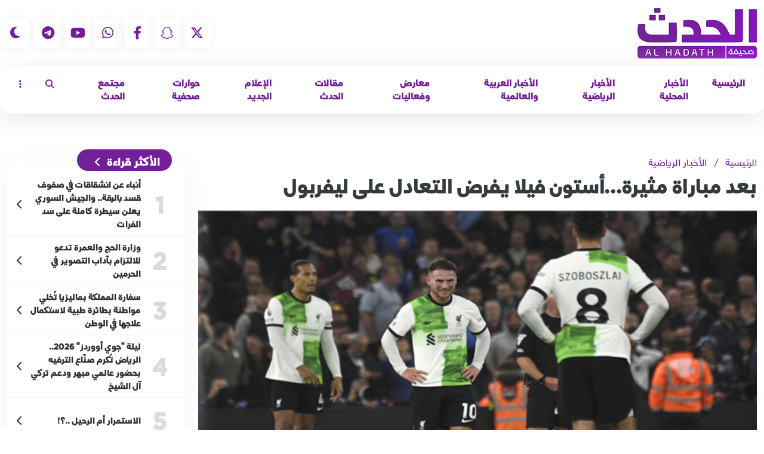

--- FILE ---
content_type: text/html; charset=UTF-8
request_url: https://al-hadath.com/sport-news/72271/%D8%A8%D8%B9%D8%AF-%D9%85%D8%A8%D8%A7%D8%B1%D8%A7%D8%A9-%D9%85%D8%AB%D9%8A%D8%B1%D8%A9%D8%A3%D8%B3%D8%AA%D9%88%D9%86-%D9%81%D9%8A%D9%84%D8%A7-%D9%8A%D9%81%D8%B1%D8%B6-%D8%A7%D9%84%D8%AA%D8%B9%D8%A7%D8%AF%D9%84-%D8%B9%D9%84%D9%89-%D9%84%D9%8A%D9%81%D8%B1%D8%A8%D9%88%D9%84
body_size: 33916
content:
<!doctype html>
<html lang="ar" dir="rtl">
    <head>
        <meta charset="utf-8">
        <meta http-equiv="X-UA-Compatible" content="IE=edge">
        <title>بعد مباراة مثيرة...أستون فيلا يفرض التعادل على ليفربول</title>
<meta property="og:description" content="بعد مباراة مثيرة...أستون فيلا يفرض التعادل على ليفربول" />
<meta property="og:title" content="بعد مباراة مثيرة...أستون فيلا يفرض التعادل على ليفربول" />
<meta property="og:url" content="https://al-hadath.com/sport-news/72271/%D8%A8%D8%B9%D8%AF-%D9%85%D8%A8%D8%A7%D8%B1%D8%A7%D8%A9-%D9%85%D8%AB%D9%8A%D8%B1%D8%A9%D8%A3%D8%B3%D8%AA%D9%88%D9%86-%D9%81%D9%8A%D9%84%D8%A7-%D9%8A%D9%81%D8%B1%D8%B6-%D8%A7%D9%84%D8%AA%D8%B9%D8%A7%D8%AF%D9%84-%D8%B9%D9%84%D9%89-%D9%84%D9%8A%D9%81%D8%B1%D8%A8%D9%88%D9%84" />
<meta property="og:type" content="article" />
<meta property="og:site_name" content="ALhadath" />
<meta property="og:image" content="https://al-hadath.com/storage/post/media/2024/May/bfb0fc48087442d07fc112c9c3878581.png" />
<meta name="twitter:card" content="summary_large_image" />
<meta name="twitter:title" content="بعد مباراة مثيرة...أستون فيلا يفرض التعادل على ليفربول" />
<meta name="twitter:description" content="بعد مباراة مثيرة...أستون فيلا يفرض التعادل على ليفربول" />
<meta name="twitter:site" content="@alhadathh" />
        <meta name="theme-color" content="#7b1da4">
        <meta name="viewport" content="width=device-width, user-scalable=no">
        <link rel="icon" type="image/png" sizes="32x32" href="https://al-hadath.com/assets/img/logo32x32.png">
        <link rel="icon" type="image/png" sizes="16x16" href="https://al-hadath.com/assets/img/logo16x16.png">
        <meta name="apple-itunes-app" content="app-id=1602818654, app-argument=https://apple.co/4ae1sqh">
        <!--CSS-->
        <link href="https://al-hadath.com/assets/site/v4/css/bootstrap.min.css?v=8" rel="stylesheet">
        <link href="https://al-hadath.com/assets/site/v4/css/fontawesome/fontawesome.css" rel="stylesheet">
        <link href="https://al-hadath.com/assets/site/v4/css/fontawesome/brands.css" rel="stylesheet">
        <link href="https://al-hadath.com/assets/site/v4/css/fontawesome/solid.css" rel="stylesheet">
        <link href="https://al-hadath.com/assets/site/css/slick.css" rel="stylesheet">
        <link href="https://al-hadath.com/assets/site/css/slick-theme.css" rel="stylesheet">
        <link href="https://al-hadath.com/assets/site/css/animate.css" rel="stylesheet">
        <link href="https://al-hadath.com/assets/site/v4/css/style.css?v=65" rel="stylesheet">
        <link rel="icon" type="image/png" href="https://al-hadath.com/assets/img/favicon.png" />


                <style>
            h1, .h1 {
                font-size: 2rem !important;
            }
            .home-section-text-title h1 {
                font-size: 18px !important;
            }
            body{
                padding-bottom: 0;
            }
            .dropdown-menu {
                z-index: 9999999;
            }
        </style>


        <meta name="google-site-verification" content="oKBaZeWZyMwb8ImYZP2iWbua-vXlTtkTf1XjEXtdr9o" />
        <meta property = "fb: pages" content = "111248751386363" />
    </head>
    <body class="">
        <header class="main-header">
            <div class="container h-100">
                <div class="row h-100">
                    <div class="col header-logo">
                        <a itemprop="url" href="https://al-hadath.com" title="صحيفة الحدث" rel="home">
                            <img src="https://al-hadath.com/assets/img/logo.png?v=1" alt=""/>
                        </a>
                    </div>
                    <div class="col d-flex p-0">
                        <div class="mr-auto header-sm-icons">
                            <div class="d-none d-md-flex">
                                <a target="_blank" href="https://twitter.com/alhadathh"><i class="fa-brands fa-x-twitter"></i></a>
                                <a target="_blank" href="https://www.snapchat.com/add/al-hadathh"><i class="fab fa-snapchat-ghost"></i></a>
                                <a target="_blank" href="https://www.facebook.com/alhadathhh/"><i class="fab fa-facebook-f"></i></a>
                                <a target="_blank" href="https://wa.me/966535050858"><i class="fab fa-whatsapp"></i></a>
                                <a target="_blank" href="https://www.youtube.com/channel/UCWQgfFvQGyzG2V8sq8JoMUw"><i class="fab fa-youtube"></i></a>
                                <a target="_blank" href="https://t.me/aalhadath"><i class="fab fa-telegram"></i></a>
                            </div>
                            <span class="text-white d-none d-md-flex">|</span>
                            <a class="dark-style" href="javascript:;"><i class="far fa-moon"></i></a>
                        </div>
                    </div>
                </div>
            </div>
        </header>
        
        <nav class="navbar navbar-expand-lg top-menu-cont">
            <div class="container">
                <button class="navbar-toggler x" type="button" data-toggle="collapse" data-target="#main-nav" aria-controls="main-nav" aria-expanded="false" aria-label="Toggle navigation">
                    <span class="icon-bar"></span>
                    <span class="icon-bar"></span>
                    <span class="icon-bar"></span>
                </button>
                <div class="collapse navbar-collapse" id="main-nav">
                    <ul class="navbar-nav">
                        <li class="nav-item">
                            <a class="nav-link" href="https://al-hadath.com">الرئيسية</a>
                        </li>
                                                <li class="nav-item">
                            <a class="nav-link" href="https://al-hadath.com/category/local-news">الأخبار المحلية</a>
                        </li>
                                                <li class="nav-item">
                            <a class="nav-link" href="https://al-hadath.com/category/sport-news">الأخبار الرياضية</a>
                        </li>
                                                <li class="nav-item">
                            <a class="nav-link" href="https://al-hadath.com/category/arab-international-news">الأخبار العربية والعالمية</a>
                        </li>
                                                <li class="nav-item">
                            <a class="nav-link" href="https://al-hadath.com/category/exhibitions-events">معارض وفعاليات</a>
                        </li>
                                                <li class="nav-item">
                            <a class="nav-link" href="https://al-hadath.com/category/articles">مقالات الحدث</a>
                        </li>
                                                <li class="nav-item">
                            <a class="nav-link" href="https://al-hadath.com/category/multimedia ">الإعلام الجديد</a>
                        </li>
                                                <li class="nav-item">
                            <a class="nav-link" href="https://al-hadath.com/category/press-interviews">حوارات صحفية</a>
                        </li>
                                                <li class="nav-item">
                            <a class="nav-link" href="https://al-hadath.com/category/society-news">مجتمع الحدث</a>
                        </li>
                        
                        <li class="nav-item dropdown top-menu-more">
                            <a class="nav-link dropdown-toggle" href="#" id="top-menu-search" role="button" data-toggle="dropdown" aria-haspopup="true" aria-expanded="false">
                                <i class="fas fa-search"></i>
                            </a>
                            <div class="dropdown-menu search-header-popup" aria-labelledby="top-menu-search">
                                <div class="col-md-12">
                                    <form method="get" action="https://al-hadath.com/search">
                                        <div class="input-group">
                                            <input type="text" name="s" placeholder="اكتب كلمات البحث هنا" class="form-control form-control-sm">
                                            <div class="input-group-append">
                                                <button class="btn btn-sm btn-outline-dark d-flex align-items-center" type="button">
                                                    <i class="fas fa-search"></i>
                                                </button>
                                            </div>
                                        </div>
                                    </form>
                                </div>
                            </div>
                        </li>
                        <li class="nav-item dropdown top-menu-more">
                            <a class="nav-link dropdown-toggle" href="#" id="top-menu-more" role="button" data-toggle="dropdown" aria-haspopup="true" aria-expanded="false">
                                <i class="fas fa-ellipsis-v"></i>
                            </a>
                            <div class="dropdown-menu" aria-labelledby="top-menu-more">
                                                                <a class="dropdown-item" href="https://al-hadath.com/category/rides">ركايب</a>
                                                                <a class="dropdown-item" href="https://al-hadath.com/category/literature-poetry">ثقافة وفن</a>
                                                                <a class="dropdown-item" href="https://al-hadath.com/category/reports-investigations">تقارير وتحقيقات</a>
                                                                <a class="dropdown-item" href="https://al-hadath.com/category/economy">الإقتصاد</a>
                                                                <a class="dropdown-item" href="https://al-hadath.com/category/technical-news">أخبار التقنية</a>
                                                                <a class="dropdown-item" href="https://al-hadath.com/category/health-beauty">الصحة والجمال</a>
                                                                <a class="dropdown-item" href="https://al-hadath.com/category/tourism-travel">السياحة والسفر</a>
                                                                <a class="dropdown-item" href="https://al-hadath.com/category/jobs">وظائف</a>
                                                                <a class="dropdown-item" href="https://al-hadath.com/category/admin@alhadath.com">التعليم</a>
                                                            </div>
                        </li>
                    </ul>
                </div>
            </div>
        </nav>
        <!-- =============end of top bar==================================== -->
        <div class="container main-container internal-pages-cont">
    <div class="row" data-io-article-url="https://al-hadath.com/sport-news/72271/بعد-مباراة-مثيرةأستون-فيلا-يفرض-التعادل-على-ليفربول">
        <div class="col-md-9 mb-5 page-content-cont">
            <div class="internal-page-header">
                <div class="cm-breadcrumb mb-1">
                    <a href="https://al-hadath.com">الرئيسية</a>
                    <span class="d-inline-block px-1">/</span>
                    <a href="https://al-hadath.com/category/sport-news">الأخبار الرياضية</a>
                </div>
                <h1 class="internal-pages-title font-weight-bold d-flex align-items-center">
                    بعد مباراة مثيرة...أستون فيلا يفرض التعادل على ليفربول
                </h1>
                <h5 class="internal-pages-title font-weight-bold d-flex align-items-center">
                    
                </h5>
            </div>

            <div class="mb-3 d-flex internal-page-header-img">
                <img loading="lazy" src="https://al-hadath.com/storage/post/media/2024/May/bfb0fc48087442d07fc112c9c3878581.png" class="img-fluid news-cover-img" alt="">

            </div>
            <div class="mb-3 d-flex internal-page-header-info">
                <div class="internal-page-date d-flex w-100">
                                        <span class="published-label">الكاتب : </span><a href="https://al-hadath.com/writer/8" style="color: #8616b8;"><span>الحدث
</span></a>
                                        <span class="mr-auto d-block" style="direction: ltr">2024-05-14 01:40:52</span>

                </div>
            </div>
            <div class="internal-page-content-main-cont">
                <div class="internal-pages-content" style="font-size: 20px;">
                    <p class="heading" style="text-align: justify;">&nbsp;</p>
<p class="intro" style="text-align: justify;"><strong>فرض نادي أستون فيلا التعادل الإيجابي 3-3 على ضيفه ليفربول في مباراة جمعتهما يوم الاثنين في ختام منافسات الجولة الـ37 قبل الأخيرة من الدوري الإنجليزي الممتاز لكرة القدم.</strong></p>
<p style="text-align: justify;"><strong>وتقدم ليفربول مبكرا بهدف من نيران صديقة سجله حارس أستون فيلا، الأرجنتيني إيميليانو مارتينيز خطأً في مرماه في الدقيقة الثانية، وأدرك يوري تيليمانس التعادل لأستون فيلا في الدقيقة 12.</strong></p>
<p style="text-align: justify;"><strong>ووضع المهاجم الهولندي كودي غاكبو ليفربول في المقدمة مجددا بتسجيله الهدف الثاني في الدقيقة 23.</strong></p>
<p style="text-align: justify;"><strong>وفي الشوط الثاني، أحرز غاريل كوانساه الهدف الثالث لليفربول في الدقيقة 48، وقلص جون دوران الفارق "للفيلانز" في الدقيقة 85، وقبل دقيقتين من نهاية المباراة، عاد دوران ليعدل النتيجة.</strong></p>
<p style="text-align: justify;"><strong>وبهذه النتيجة، رفع ليفربول رصيده للنقطة 79 في المركز الثالث، فيما وصل أستون فيلا للنقطة 68 في المركز الرابع (آخر المراكز المؤهلة لدوري الأبطال)، بفارق&nbsp;خمس نقاط عن ملاحقه توتنهام، علما بأن الأخير ستتاح له فرصة تقليص الفارق بينه وأستون فيلا إلى نقطتين عندما يواجه مانشستر سيتي غدا الثلاثاء.</strong></p>
                    <br data-gtm-vis-has-fired118101528_33="1">
                                                                                
                </div>
                <div class="internal-pages-content-tools-cont">
                    <div class="internal-pages-content-tools">
                        <div class="row">
                            <div class="col-3 col-sm-4 col-md-6">
                                <a href="javascript:;" class="btn btn-block btn-outline-dark mb-2 zoomin">
                                    <i class="pl-1 far fa-plus-square"></i>
                                    <span>تكبير</span>
                                </a>
                            </div>
                            <div class="col-3 col-sm-4 col-md-6">
                                <a href="javascript:;" class="btn btn-block btn-outline-dark mb-2 zoomout">
                                    <i class="pl-1 far fa-minus-square"></i>
                                    <span>تصغير</span>
                                </a>
                            </div>
                            <div class="col-3 col-sm-4 col-md-12">
                                <a href="https://wa.me/?text=https://al-hadath.com/post/72271" class="btn btn-block btn-outline-dark mb-2">
                                    <i class="pl-1 fab fa-whatsapp-square"></i>
                                    <span>مشاركة</span>

                                </a>
                            </div>
                            <div class="col-3 col-sm-4 col-md-12">
                                <a href="https://twitter.com/share?url=https://al-hadath.com/post/72271&text=بعد مباراة مثيرة...أستون فيلا يفرض التعادل على ليفربول" class="btn btn-block btn-outline-dark mb-2">
                                    <i class="pl-1 fab fa-twitter-square"></i>
                                    <span>مشاركة</span>
                                </a>
                            </div>
                            <div class="col-3 col-sm-4 col-md-12">
                                <a href="https://www.facebook.com/sharer/sharer.php?u=https://al-hadath.com/sport-news/72271/بعد-مباراة-مثيرةأستون-فيلا-يفرض-التعادل-على-ليفربول" class="btn btn-block btn-outline-dark mb-2">
                                    <i class="pl-1 fab fa-facebook-square"></i>
                                    <span>مشاركة</span>
                                </a>
                            </div>
                            <div class="col-3 col-sm-4 col-md-12">
                                <a href="https://www.linkedin.com/shareArticle?mini=true&amp;url=https://al-hadath.com/sport-news/72271/بعد-مباراة-مثيرةأستون-فيلا-يفرض-التعادل-على-ليفربول" class="btn btn-block btn-outline-dark mb-2">
                                    <i class="pl-1 fab fa-linkedin"></i>
                                    <span>مشاركة</span>
                                </a>
                            </div>
                            <div class="col-3 col-sm-4 col-md-12">
                                <a href="mailto:?subject=https://al-hadath.com/sport-news/72271/بعد-مباراة-مثيرةأستون-فيلا-يفرض-التعادل-على-ليفربول" class="btn btn-block btn-outline-dark mb-2">
                                    <i class="pl-1 fa-solid fa-envelope"></i>
                                    <span>مشاركة</span>
                                </a>
                            </div>
                            <div class="col-3 col-sm-4 col-md-12">
                                <a href=#" class="print btn btn-block btn-outline-dark mb-2">
                                    <i class="pl-1  fa-solid fa-print"></i>
                                    <span>طباعة</span>
                                </a>
                            </div>
                        </div>
                    </div>
                </div>
            </div>
            <hr>
            <div class="mt-2 page-article-tag">
                اقرأ أكثر عن:
                                <a href="https://al-hadath.com/sport-news/95354/هاتريك-إيفان-توني-يقود-الأهلي-لقلب-الطاولة-على-الخليج-وانتزاع-وصافة-دوري-روشن"><span class="page-tags-item">&quot;هاتريك&quot; إيفان توني يقود الأهلي لقلب الطاولة على الخليج وانتزاع وصافة دوري روشن</span></a>
                                <a href="https://al-hadath.com/sport-news/95353/الخلود-يكتسح-الفتح-بخماسية-ويشعل-صراع-مراكز-الوسط-في-دوري-روشن"><span class="page-tags-item">الخلود يكتسح الفتح بخماسية ويشعل صراع مراكز الوسط في دوري روشن</span></a>
                                <a href="https://al-hadath.com/sport-news/95352/المنتخب-الصيني-يضرب-موعداً-مع-اليابان-في-نهائي-كأس-آسيا-تحت-23-عاماً-بعد-اكتساح-فيتنام-بثلاثية"><span class="page-tags-item">المنتخب الصيني يضرب موعداً مع اليابان في نهائي كأس آسيا تحت 23 عاماً بعد اكتساح فيتنام بثلاثية</span></a>
                
            </div><!-- page-article-tag -->
            <hr>
            <div class="mt-2 page-article-tag">
                <span style="float: right;font-size: 15px;margin-top: 3px;">تابعوا الحدث على</span>
                <a href="https://news.google.com/publications/CAAqBwgKMMettwsw1MjOAw" target="_blank" rel="nofollow noopener" >
                    <img src="https://al-hadath.com/assets/img/googlenews.svg" alt="الحدث" style="width: 135px;float: left;">
                </a>
            </div><!-- page-article-tag -->
        </div>
        <div class="col-md-3 sidemenu-section">
                        <div class="main-section-block" id="home-top-views">
                <div class="home-section-text-title">
                    <a>
                        <h1>
                            الأكثر قراءة
                        </h1>
                        <i class="fas fa-chevron-left"></i>
                    </a>
                </div>
                <ul id="top-views-list">
                                        <li>
                        <a href="https://al-hadath.com/arab-international-news/95295/أنباء-عن-انشقاقات-في-صفوف-قسد-بالرقة-والجيش-السوري-يعلن-سيطرة-كاملة-على-سد-الفرات">
                            <span class="top-view-number">1</span>
                            <span class="top-views-info">
                                <span class="top-view-title">أنباء عن انشقاقات في صفوف قسد بالرقة.. والجيش السوري يعلن سيطرة كاملة على سد الفرات</span>
                            </span>
                            <i class="fas fa-chevron-left"></i>
                        </a>
                    </li>
                                        <li>
                        <a href="https://al-hadath.com/local-news/95309/وزارة-الحج-والعمرة-تدعو-للالتزام-بآداب-التصوير-في-الحرمين">
                            <span class="top-view-number">2</span>
                            <span class="top-views-info">
                                <span class="top-view-title">وزارة الحج والعمرة تدعو للالتزام بآداب التصوير في الحرمين</span>
                            </span>
                            <i class="fas fa-chevron-left"></i>
                        </a>
                    </li>
                                        <li>
                        <a href="https://al-hadath.com/local-news/95310/سفارة-المملكة-بماليزيا-تُخلي-مواطنة-بطائرة-طبية-لاستكمال-علاجها-في-الوطن">
                            <span class="top-view-number">3</span>
                            <span class="top-views-info">
                                <span class="top-view-title">سفارة المملكة بماليزيا تُخلي مواطنة بطائرة طبية لاستكمال علاجها في الوطن</span>
                            </span>
                            <i class="fas fa-chevron-left"></i>
                        </a>
                    </li>
                                        <li>
                        <a href="https://al-hadath.com/literature-poetry/95274/ليلة-جوي-أووردز-2026-الرياض-تُكرم-صنّاع-الترفيه-بحضور-عالمي-مبهر-ودعم-تركي-آل-الشيخ">
                            <span class="top-view-number">4</span>
                            <span class="top-views-info">
                                <span class="top-view-title">ليلة &quot;جوي أووردز&quot; 2026.. الرياض تُكرم صنّاع الترفيه بحضور عالمي مبهر ودعم تركي آل الشيخ</span>
                            </span>
                            <i class="fas fa-chevron-left"></i>
                        </a>
                    </li>
                                        <li>
                        <a href="https://al-hadath.com/articles/95203/الاستمرار-أم-الرحيل-؟">
                            <span class="top-view-number">5</span>
                            <span class="top-views-info">
                                <span class="top-view-title">الاستمرار أم الرحيل ..؟!</span>
                            </span>
                            <i class="fas fa-chevron-left"></i>
                        </a>
                    </li>
                                    </ul>
            </div>
            
            <div class="section-main-title">
                <div class="section-main-title-txt">
                    آخر الاخبار
                </div>
                <div class="section-more-link">
                    <a href="#"><i class="fas fa-chevron-left"></i></a>
                </div>
            </div>
            <div class="articles-list">
                                <a href="https://al-hadath.com/exhibitions-events/95355/مقهى-عكاظ-الثقافي-يختتم-موسمه-الثقافي">
                    <img  loading="lazy" src="https://al-hadath.com/photos/shares/شهر 10/thumbs/420_280_697003e2ec765.jpeg" alt="">
                    <span class="articles-info">
                        <span class="articles-title">مقهى عكاظ الثقافي يختتم موسمه الثقافي</span>
                    </span>
                </a>
                                <a href="https://al-hadath.com/sport-news/95354/هاتريك-إيفان-توني-يقود-الأهلي-لقلب-الطاولة-على-الخليج-وانتزاع-وصافة-دوري-روشن">
                    <img  loading="lazy" src="https://al-hadath.com/photos/shares/7شهر/thumbs/420_280_696fea96186fe.png" alt="">
                    <span class="articles-info">
                        <span class="articles-title">&quot;هاتريك&quot; إيفان توني يقود الأهلي لقلب الطاولة على الخليج وانتزاع وصافة دوري روشن</span>
                    </span>
                </a>
                                <a href="https://al-hadath.com/sport-news/95353/الخلود-يكتسح-الفتح-بخماسية-ويشعل-صراع-مراكز-الوسط-في-دوري-روشن">
                    <img  loading="lazy" src="https://al-hadath.com/photos/shares/0000000jpg/thumbs/420_280_696fe5c2e9095.jpg" alt="">
                    <span class="articles-info">
                        <span class="articles-title">الخلود يكتسح الفتح بخماسية ويشعل صراع مراكز الوسط في دوري روشن</span>
                    </span>
                </a>
                                <a href="https://al-hadath.com/sport-news/95352/المنتخب-الصيني-يضرب-موعداً-مع-اليابان-في-نهائي-كأس-آسيا-تحت-23-عاماً-بعد-اكتساح-فيتنام-بثلاثية">
                    <img  loading="lazy" src="https://al-hadath.com/photos/shares/0000000jpg/thumbs/420_280_696fe40cc6fcf.png" alt="">
                    <span class="articles-info">
                        <span class="articles-title">المنتخب الصيني يضرب موعداً مع اليابان في نهائي كأس آسيا تحت 23 عاماً بعد اكتساح فيتنام بثلاثية</span>
                    </span>
                </a>
                            </div>
        </div>
    </div>
</div>
                <footer class="main-footer">
            <div class="download-app-cont">
                <div class="container">
                    <div class="download-app-content">
                        <div class="download-app-content-text">
                            <div class="download-app-content-text-title">
                                تطبيق الحدث
                            </div>
                            <div class="download-app-content-text-des">
                                الحدث بين يديك، حمل التطبيق الآن
                            </div>
                            <div class="download-app-content-text-icons">
                                <a href="https://play.google.com/store/apps/details?id=com.unifltrdevteem.alhadath" target="_blank"><img src="https://al-hadath.com/assets/site/v4/images/google-play-download.png" alt=""></a>
                                <a href="https://apps.apple.com/us/app/%D8%B5%D8%AD%D9%8A%D9%81%D8%A9-%D8%A7%D9%84%D8%AD%D8%AF%D8%AB/id1602818654?itsct=apps_box_link&itscg=30200" target="_blank"><img src="https://al-hadath.com/assets/site/v4/images/app-store-download.png" alt=""></a>
                            </div>
                        </div>
                        <div class="download-app-content-img">
                            <img src="https://al-hadath.com/assets/site/v4/images/download-app-content.png?v=1]" alt="">
                        </div>
                    </div>
                </div>
            </div> 

            <div class="footer-follow-us">
                <div class="container text-center">
                    <h1>تابعنا على</h1>
                    <a target="_blank" href="https://twitter.com/alhadathh"><i class="fa-brands fa-x-twitter"></i></a>
                    <a target="_blank" href="https://www.snapchat.com/add/al-hadathh"><i class="fab fa-snapchat-ghost"></i></a>
                    <a target="_blank" href="https://www.facebook.com/alhadathhh/"><i class="fab fa-facebook-f"></i></a>
                    <a target="_blank" href="https://wa.me/966535050858"><i class="fab fa-whatsapp"></i></a>
                    <a target="_blank" href="https://www.youtube.com/channel/UCWQgfFvQGyzG2V8sq8JoMUw"><i class="fab fa-youtube"></i></a>
                    <a target="_blank" href="https://t.me/aalhadath"><i class="fab fa-telegram"></i></a>
                </div>
            </div>

            <div class="copy-rights">
                <div class="container">
                    <div class="row align-items-center">
                        <div class="col-md footer-logo">
                            <div class="row">
                                <div class="col-md-auto">
                                    <img  loading="lazy" src="https://al-hadath.com/assets/img/logo.png?v=1" alt="">
                                    <span>جميع الحقوق محفوظة © 2026</span>
                                </div>
                                <div class="col-md d-flex align-items-center">
                                    <a href="https://al-hadath.com/about" class="d-block mx-1">من نحن</a>
                                    <a href="https://al-hadath.com/contact" class="d-block mx-1">اتصل بنا</a>

                                </div>
                            </div>
                        </div>
                        <div class="col-md-4" style="color:#777 !important; ">
                            ©   صحيفة الحدث صحيفة شاملة حاصلة على ترخيص وزارة الاعلام
                        </div>
                    </div>
                </div>
            </div>


        </footer>

        <!-- JavaScript -->
        <script src="https://al-hadath.com/assets/site/v3/js/jquery-3.3.1.slim.min.js"></script>
        <script src="https://al-hadath.com/assets/site/v3/js/popper.min.js"></script>
        <script src="https://al-hadath.com/assets/site/v3/js/bootstrap.min.js"></script>
        <script src="https://al-hadath.com/assets/site/v3/js/slick.min.js"></script>
        <script src="https://al-hadath.com/assets/site/v4/js/custom.js?v=3"></script>
        <script src="https://al-hadath.com/assets/site/v3/js/lightbox-plus-jquery.min.js"></script>
        <script src="https://al-hadath.com/assets/site/v3/js/js.cookie.min.js"></script>

        <script>
    $('a.print').click(function (e) {
        e.preventDefault();
        window.print();
    });

</script>
        <!-- Google tag (gtag.js) - Google Analytics -->
        <script async src="https://www.googletagmanager.com/gtag/js?id=UA-200655349-1">
        </script>
        <script>
            window.dataLayer = window.dataLayer || [];
            function gtag() {
                dataLayer.push(arguments);
            }
            gtag('js', new Date());

            gtag('config', 'UA-200655349-1');
        </script>
    </body>
</html>